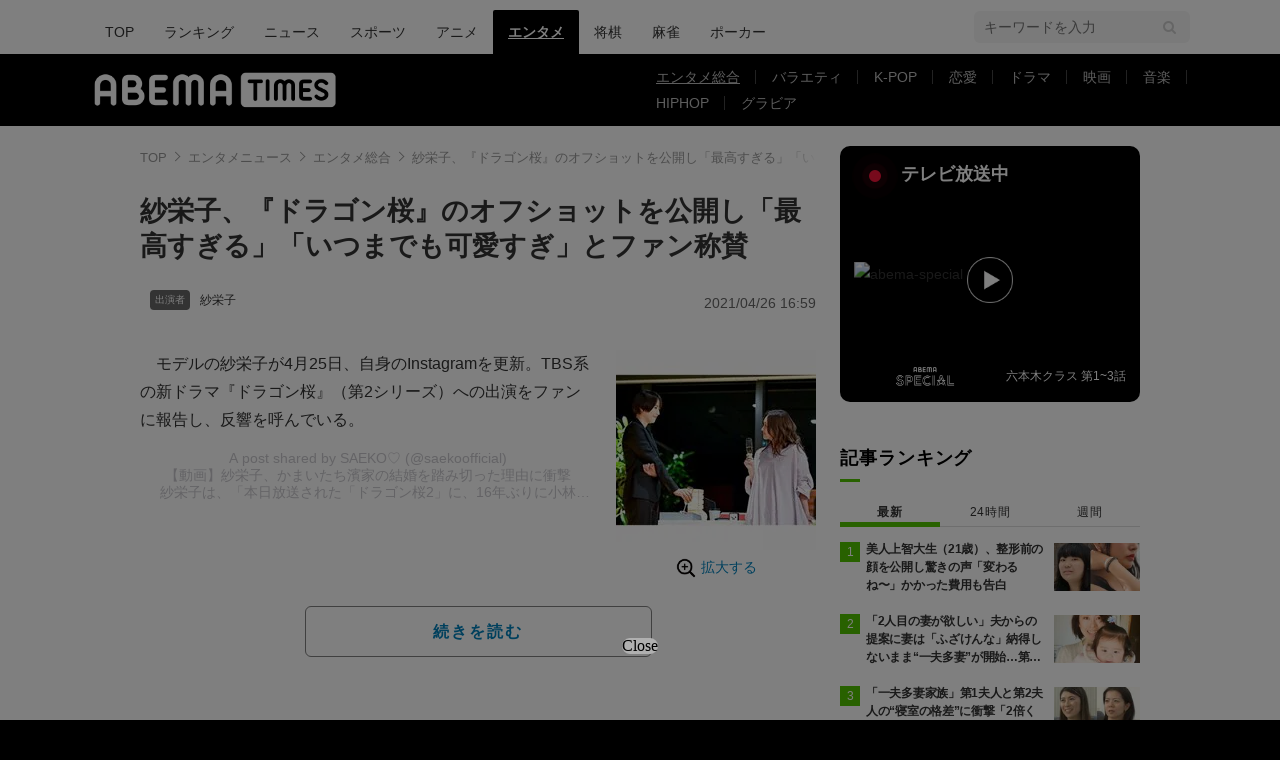

--- FILE ---
content_type: text/html; charset=utf-8
request_url: https://www.google.com/recaptcha/api2/aframe
body_size: 267
content:
<!DOCTYPE HTML><html><head><meta http-equiv="content-type" content="text/html; charset=UTF-8"></head><body><script nonce="fDp_qIYqCUzTKoysncXpkA">/** Anti-fraud and anti-abuse applications only. See google.com/recaptcha */ try{var clients={'sodar':'https://pagead2.googlesyndication.com/pagead/sodar?'};window.addEventListener("message",function(a){try{if(a.source===window.parent){var b=JSON.parse(a.data);var c=clients[b['id']];if(c){var d=document.createElement('img');d.src=c+b['params']+'&rc='+(localStorage.getItem("rc::a")?sessionStorage.getItem("rc::b"):"");window.document.body.appendChild(d);sessionStorage.setItem("rc::e",parseInt(sessionStorage.getItem("rc::e")||0)+1);localStorage.setItem("rc::h",'1770141670599');}}}catch(b){}});window.parent.postMessage("_grecaptcha_ready", "*");}catch(b){}</script></body></html>

--- FILE ---
content_type: text/javascript; charset=UTF-8
request_url: https://yads.yjtag.yahoo.co.jp/yda?adprodset=16122_926991-965635-1007751&cb=1770141672771&noad_cb=parent.__ydn_noad_cb_1jgiakohf_nqt2ketsbsg&p_elem=pfx_ydn_banner_responsive_intersticial&pv_id=36695bf429ed158b9c9514f877f254f3&suid=5d79b029-b01d-4c05-acc4-72e7d9e1d9f4&u=https%3A%2F%2Ftimes.abema.tv%2Farticles%2F-%2F8655767
body_size: 28
content:
yadsRenderAd_v2([],{"adprodset_code":"16122_926991-965635-1007751","callback":"","js_file_name":"","noad_callback":"parent.__ydn_noad_cb_1jgiakohf_nqt2ketsbsg","output_type":"js_responsive"});

--- FILE ---
content_type: application/javascript;charset=UTF-8
request_url: https://jp.popin.cc/popin_discovery/recommend?mode=new&url=https%3A%2F%2Ftimes.abema.tv%2Farticles%2F-%2F8655767&alg=ltr&media=times.abema.tv&agency=popinag&device=pc&extra=mac&topn=50&ad=150&uid=af1a9cdd48940e95c8e1770141665061&info=eyJ1c2VyX3RkX29zIjoiTWFjIiwidXNlcl90ZF9vc192ZXJzaW9uIjoiMTAuMTUuNyIsInVzZXJfdGRfYnJvd3NlciI6IkNocm9tZSIsInVzZXJfdGRfYnJvd3Nlcl92ZXJzaW9uIjoiMTMxLjAuMCIsInVzZXJfdGRfc2NyZWVuIjoiMTI4MHg3MjAiLCJ1c2VyX3RkX3ZpZXdwb3J0IjoiMTI4MHg3MjAiLCJ1c2VyX3RkX3VzZXJfYWdlbnQiOiJNb3ppbGxhLzUuMCAoTWFjaW50b3NoOyBJbnRlbCBNYWMgT1MgWCAxMF8xNV83KSBBcHBsZVdlYktpdC81MzcuMzYgKEtIVE1MLCBsaWtlIEdlY2tvKSBDaHJvbWUvMTMxLjAuMC4wIFNhZmFyaS81MzcuMzY7IENsYXVkZUJvdC8xLjA7ICtjbGF1ZGVib3RAYW50aHJvcGljLmNvbSkiLCJ1c2VyX3RkX3JlZmVycmVyIjoiIiwidXNlcl90ZF9wYXRoIjoiL2FydGljbGVzLy0vODY1NTc2NyIsInVzZXJfdGRfY2hhcnNldCI6InV0Zi04IiwidXNlcl90ZF9sYW5ndWFnZSI6ImVuLXVzQHBvc2l4IiwidXNlcl90ZF9jb2xvciI6IjI0LWJpdCIsInVzZXJfdGRfdGl0bGUiOiIlRTclQjQlOTclRTYlQTAlODQlRTUlQUQlOTAlRTMlODAlODElRTMlODAlOEUlRTMlODMlODklRTMlODMlQTklRTMlODIlQjQlRTMlODMlQjMlRTYlQTElOUMlRTMlODAlOEYlRTMlODElQUUlRTMlODIlQUElRTMlODMlOTUlRTMlODIlQjclRTMlODMlQTclRTMlODMlODMlRTMlODMlODglRTMlODIlOTIlRTUlODUlQUMlRTklOTYlOEIlRTMlODElOTclRTMlODAlOEMlRTYlOUMlODAlRTklQUIlOTglRTMlODElOTklRTMlODElOEUlRTMlODIlOEIlRTMlODAlOEQlRTMlODAlOEMlRTMlODElODQlRTMlODElQTQlRTMlODElQkUlRTMlODElQTclRTMlODIlODIlRTUlOEYlQUYlRTYlODQlOUIlRTMlODElOTklRTMlODElOEUlRTMlODAlOEQlRTMlODElQTglRTMlODMlOTUlRTMlODIlQTElRTMlODMlQjMlRTclQTclQjAlRTglQjMlOUIlMjAlN0MlMjAlRTMlODIlQTglRTMlODMlQjMlRTMlODIlQkYlRTMlODMlQTElRTclQjclOEYlRTUlOTAlODglMjAlN0MlMjBBQkVNQSUyMFRJTUVTJTIwJTdDJTIwJUUzJTgyJUEyJUUzJTgzJTk5JUUzJTgzJTlFJUUzJTgyJUJGJUUzJTgyJUE0JUUzJTgzJUEwJUUzJTgyJUJBIiwidXNlcl90ZF91cmwiOiJodHRwczovL3RpbWVzLmFiZW1hLnR2L2FydGljbGVzLy0vODY1NTc2NyIsInVzZXJfdGRfcGxhdGZvcm0iOiJMaW51eCB4ODZfNjQiLCJ1c2VyX3RkX2hvc3QiOiJ0aW1lcy5hYmVtYS50diIsInVzZXJfdGRfZGV2aWNlIjoicGMiLCJ1c2VyX2RldmljZSI6InBjIiwidXNlcl90aW1lIjoxNzcwMTQxNjY1MDY1LCJmcnVpdF9ib3hfcG9zaXRpb24iOiIiLCJmcnVpdF9zdHlsZSI6IiJ9&r_category=all&callback=popInRequestCallBack0
body_size: 12752
content:
popInRequestCallBack0({"author_name":null,"image":"2f4016835795e38196c168676172852d.jpg","common_category":["entertainment","fashion"],"image_url":"https://times-abema.ismcdn.jp/mwimgs/3/4/-/img_3423e9f6c2fc594d3a7a1a452bd35d6630639.jpg","title":"紗栄子、『ドラゴン桜』のオフショットを公開し「最高すぎる」「いつまでも可愛すぎ」とファン称賛 | 話題 | ABEMA TIMES | アベマタイムズ","category":"紗栄子","keyword":[],"url":"https://times.abema.tv/articles/-/8655767","pubdate":"202104260000000000","related":[{"url":"https://abema.tv/video/episode/89-116_s25_p4739","title":"紗栄子 家族で結婚式へ 息子2人のスーツ姿が話題「イケメン雰囲気ダダ漏れ」","image":"5323e5ddd5e25e5454c9f94796a747a0.jpg","pubdate":"000000000000000000","category":"ABEMAエンタメ","common_category":["lovemarrige","entertainment"],"image_url":"https://image.p-c2-x.abema-tv.com/image/programs/89-116_s25_p4739/thumb001.png?height=504&quality=75&width=896","task":"abema_tv_video_episode_task","safe_text":true,"tag":"go","score":0.4373508139655419},{"url":"https://abema.tv/video/episode/89-116_s25_p3056","title":"話題のSNS - 紗栄子 青髪イケメンとの密着ショット!? (ニュース) | 無料動画・見逃し配信を見るなら | ABEMA","image":"a08a5a463ab5c2f1ef1ad04e536760d0.jpg","pubdate":"000000000000000000","category":"ABEMAエンタメ","common_category":["health","entertainment"],"image_url":"https://hayabusa.io/abema/programs/89-116_s25_p3056/thumb001.w800.v1676982578.jpg","task":"abema_tv_video_episode_task","safe_text":true,"tag":"go","score":0.3939994790490022},{"url":"https://abema.tv/video/episode/89-116_s25_p3793","title":"話題のSNS - 紗栄子「離婚するって本当に大変」ファンの相談に回答 (ニュース) | 無料動画・見逃し配信を見るなら | ABEMA","image":"7fa434666df0552b53b545ad3925b8a6.jpg","pubdate":"000000000000000000","category":"ABEMAエンタメ","common_category":["entertainment","health"],"image_url":"https://hayabusa.io/abema/programs/89-116_s25_p3793/thumb001.w800.v1683693695.jpg","task":"abema_tv_video_episode_task","safe_text":true,"tag":"go","score":0.3939994790490022},{"url":"https://abema.tv/video/episode/89-116_s25_p3662","title":"話題のSNS - 紗栄子 子どもたちが無断で高額課金 教育論を語る (ニュース) | 無料動画・見逃し配信を見るなら | ABEMA","image":"3057267b86631812175c2cf2419b2c9d.jpg","pubdate":"000000000000000000","category":"ABEMAエンタメ","common_category":["beauty","entertainment"],"image_url":"https://hayabusa.io/abema/programs/89-116_s25_p3662/thumb001.w800.v1682482539.jpg","task":"abema_tv_video_episode_task","safe_text":true,"tag":"go","score":0.3939994790490022},{"url":"https://abema.tv/video/episode/89-116_s25_p3586","title":"話題のSNS - 紗栄子 子どもたちとの春休みでの後悔に「親近感わきました」 (ニュース) | 無料動画・見逃し配信を見るなら | ABEMA","image":"e38a43c0d4e73126b5b35c5b42d4b66c.jpg","pubdate":"000000000000000000","category":"ABEMAエンタメ","common_category":["entertainment","beauty"],"image_url":"https://hayabusa.io/abema/programs/89-116_s25_p3586/thumb001.w800.v1681795007.jpg","task":"abema_tv_video_episode_task","safe_text":true,"tag":"go","score":0.3939994790490022},{"url":"https://abema.tv/video/episode/89-116_s25_p4202","title":"話題のSNS - 紗栄子 「今年で最後と思うと…」イギリス留学中の次男に会いに父と渡英 (ニュース) | 無料動画・見逃し配信を見るなら | ABEMA","image":"de77361d23cd5b968607200509d73fdb.jpg","pubdate":"000000000000000000","category":"ABEMAエンタメ","common_category":["beauty","entertainment"],"image_url":"https://hayabusa.io/abema/programs/89-116_s25_p4202/thumb001.w800.v1686544231.jpg","task":"abema_tv_video_episode_task","safe_text":true,"tag":"go","score":0.3939994790490022},{"url":"https://abema.tv/video/episode/89-116_s25_p2862","title":"話題のSNS - 紗栄子 息子たちの学校訪問でパリからイギリスへ 思わず涙… (ニュース) | 無料動画・見逃し配信を見るなら | ABEMA","image":"933ba894ea923d7f04266fb682d7cdc6.jpg","pubdate":"000000000000000000","category":"ABEMAエンタメ","common_category":["business","entertainment"],"image_url":"https://hayabusa.io/abema/programs/89-116_s25_p2862/thumb001.w800.v1675169295.jpg","task":"abema_tv_video_episode_task","safe_text":true,"tag":"go","score":0.3939994790490022},{"url":"https://abema.tv/video/episode/89-116_s25_p3038","title":"話題のSNS - 紗栄子 ニューヨークで息子たちが欲しがるお土産を爆買い! (ニュース) | 無料動画・見逃し配信を見るなら | ABEMA","image":"3d69bf9e3bc3bc87df59047334d3b9f2.jpg","pubdate":"000000000000000000","category":"ABEMAエンタメ","common_category":["hobby","entertainment"],"image_url":"https://hayabusa.io/abema/programs/89-116_s25_p3038/thumb001.w800.v1676637406.jpg","task":"abema_tv_video_episode_task","safe_text":true,"tag":"go","score":0.3939994790490022},{"url":"https://abema.tv/video/episode/89-116_s25_p3313","title":"話題のSNS - 紗栄子 トラブル続きの海外出張「乗り越えた時には楽しい思い出」 (ニュース) | 無料動画・見逃し配信を見るなら | ABEMA","image":"d8e4197c5a7640c9297af6f6e2a619f2.jpg","pubdate":"000000000000000000","category":"ABEMAエンタメ","common_category":["entertainment","beauty"],"image_url":"https://hayabusa.io/abema/programs/89-116_s25_p3313/thumb001.w800.v1679315347.jpg","task":"abema_tv_video_episode_task","safe_text":false,"tag":"go","score":0.3939994790490022},{"url":"https://abema.tv/video/episode/89-116_s25_p3677","title":"話題のSNS - 東原亜希 『衝撃的事実』ママ友女子会で紗栄子＆住谷杏奈と久しぶりの再会 (ニュース) | 無料動画・見逃し配信を見るなら | ABEMA","image":"7ac4fff0add63d2386f789addc6c7f79.jpg","pubdate":"000000000000000000","category":"ABEMAエンタメ","common_category":["entertainment","beauty"],"image_url":"https://hayabusa.io/abema/programs/89-116_s25_p3677/thumb001.w800.v1682574028.jpg","task":"abema_tv_video_episode_task","safe_text":true,"tag":"go","score":0.3939994790490022},{"url":"https://abema.tv/video/episode/89-116_s25_p2315","title":"話題のSNS - 紗栄子 大切な“家族”との別れ「虹の橋を渡りました」 (ニュース) | 無料動画・見逃し配信を見るなら | ABEMA","image":"e25937a3e6545135e3a4d0cdf71cd9d0.jpg","pubdate":"000000000000000000","category":"ABEMAエンタメ","common_category":["entertainment","business"],"image_url":"https://hayabusa.io/abema/programs/89-116_s25_p2315/thumb001.w800.v1670158853.jpg","task":"abema_tv_video_episode_task","safe_text":true,"tag":"go","score":0.3939994790490022},{"url":"https://abema.tv/video/episode/89-116_s25_p4811","title":"紗栄子 親子で浴衣に…息子たちと過ごした夏休みの思い出","image":"1c3165afad2c8e1332f51c97ab0cc087.jpg","pubdate":"000000000000000000","category":"ABEMAエンタメ","common_category":["lifestyle","trip"],"image_url":"https://image.p-c2-x.abema-tv.com/image/programs/89-116_s25_p4811/thumb001.png?height=504&quality=75&width=896","task":"abema_tv_video_episode_task","safe_text":true,"tag":"go","score":0.3939994790490022},{"url":"https://abema.tv/video/episode/89-116_s25_p2714","title":"話題のSNS - 紗栄子“介抱中の家族”と過ごす大切な時間「覚悟をする瞬間も」 (ニュース) | 無料動画・見逃し配信を見るなら | ABEMA","image":"6f97cd3bbdd547e4bf46aea7b7a860d9.jpg","pubdate":"000000000000000000","category":"ABEMAエンタメ","common_category":["lovemarrige","business"],"image_url":"https://hayabusa.io/abema/programs/89-116_s25_p2714/thumb001.w800.v1673932057.jpg","task":"abema_tv_video_episode_task","safe_text":true,"tag":"go","score":0.3939994790490022},{"url":"https://abema.tv/video/episode/89-116_s25_p2846","title":"話題のSNS - 紗栄子 長男とおそろいコーデ2ショット (ニュース) | 無料動画・見逃し配信を見るなら | ABEMA","image":"1c1a4b60f7159d715d5a98750922c3e8.jpg","pubdate":"000000000000000000","category":"ABEMAエンタメ","common_category":["fashion","entertainment"],"image_url":"https://hayabusa.io/abema/programs/89-116_s25_p2846/thumb001.w800.v1675070590.jpg","task":"abema_tv_video_episode_task","safe_text":true,"tag":"go","score":0.3939994790490022},{"url":"https://abema.tv/video/episode/89-116_s35_p20","title":"独自インタビュー - 【独自】紗栄子が語る 被災地支援活動 (ニュース) | 無料動画・見逃し配信を見るなら | ABEMA","image":"c5a553d3bfce64f2813b2759fdb69bd0.jpg","pubdate":"000000000000000000","category":"ABEMAエンタメ","common_category":["entertainment","digital"],"image_url":"https://hayabusa.io/abema/programs/89-116_s35_p20/thumb001.w800.v1627646140.jpg","task":"abema_tv_video_episode_task","safe_text":false,"tag":"go","score":0.3939994790490022},{"url":"https://abema.tv/video/episode/89-116_s35_p27","title":"独自インタビュー - 新展開も…紗栄子が明かす“現在と未来” (ニュース) | 無料動画・見逃し配信を見るなら | ABEMA","image":"fe166cbadae9a01c1c2d181b8c125f83.jpg","pubdate":"000000000000000000","category":"ABEMAエンタメ","common_category":["entertainment","hobby"],"image_url":"https://hayabusa.io/abema/programs/89-116_s35_p27/thumb001.w800.v1627646388.jpg","task":"abema_tv_video_episode_task","safe_text":true,"tag":"go","score":0.3939994790490022},{"url":"https://abema.tv/video/episode/89-116_s25_p1422","title":"話題のSNS - 紗栄子 故郷・宮崎でうれしい出会い「充実した時間を…」 (ニュース) | 無料動画・見逃し配信を見るなら | ABEMA","image":"f74df2e588f6fce9d31c04721a13b781.jpg","pubdate":"000000000000000000","category":"ABEMAエンタメ","common_category":["entertainment","trip"],"image_url":"https://hayabusa.io/abema/programs/89-116_s25_p1422/thumb001.w800.v1659615040.jpg","task":"abema_tv_video_episode_task","safe_text":true,"tag":"go","score":0.3939994790490022},{"url":"https://abema.tv/video/episode/89-71_s10_p1038","title":"ABEMAヒルズ【平日ひる12時〜生放送】 - 最新NEWS - \"売名\"と言われても...紗栄子の信念 (ニュース) | 無料動画・見逃し配信を見るなら | ABEMA","image":"16705990af69c30d22671f5c9de2f4e2.jpg","pubdate":"000000000000000000","category":"ABEMAヒルズ【平日ひる12時〜生放送】","common_category":["beauty","entertainment"],"image_url":"https://hayabusa.io/abema/programs/89-71_s10_p1038/thumb001.w800.v1627661734.jpg","task":"abema_tv_video_episode_task","safe_text":true,"tag":"go","score":0.3939994790490022},{"url":"https://abema.tv/video/episode/89-116_s25_p4289","title":"話題のSNS - 大政絢  “胸元ぱっくり”大胆セクシードレス姿にファン「王女様みたい」 (ニュース) | 無料動画・見逃し配信を見るなら | ABEMA","image":"86f448c2e58016bfe054f6ebf4ada50d.jpg","pubdate":"000000000000000000","category":"ABEMAエンタメ","common_category":["entertainment","fashion"],"image_url":"https://image.p-c2-x.abema-tv.com/image/programs/89-116_s25_p4289/thumb001.png?height=504&quality=75&width=896","task":"abema_tv_video_episode_task","safe_text":true,"tag":"go","score":0.22602768686193267},{"url":"https://abema.tv/video/episode/89-116_s25_p4687","title":"グラドル・清水あいり セクシー水着で“汗ばみサウナ”にファン「色っぽくて最高やなぁ」","image":"6ccd356d6cef553b81182efe75a92694.jpg","pubdate":"000000000000000000","category":"ABEMAエンタメ","common_category":["beauty","entertainment"],"image_url":"https://image.p-c2-x.abema-tv.com/image/programs/89-116_s25_p4687/thumb001.png?height=504&quality=75&width=896","task":"abema_tv_video_episode_task","safe_text":true,"tag":"go","score":0.20315661676968688}],"hot":[],"share":0,"pop":[],"ad":[],"ad_video":[],"ad_image":[],"ad_wave":[],"ad_vast_wave":[],"ad_reserved":[],"ad_reserved_video":[],"ad_reserved_image":[],"ad_reserved_wave":[],"recommend":[],"cookie":[],"cf":[],"e_ranking":[],"time":1770141667,"logid":"c00f9d92-3386-48ce-84b4-3cedbdb486fb","alg":"ltr","safe_image":null,"safe_text":true,"identity":null,"ip":"3.133.113.165","v_dish_labels":"instagram,エンタメ,最高,いつまで,モデル,top","v_dish_tlabels":"ドラゴン桜,紗栄子,times,ファン,公開,話題","comment_like":[],"comment_comments":[],"article_wave":[],"cdata":"e30=","dmf":"m","fraud_control":false});

--- FILE ---
content_type: text/javascript; charset=UTF-8
request_url: https://yads.yjtag.yahoo.co.jp/yda?adprodset=85725_927015-965659-1007775&cb=1770141671857&noad_cb=parent.__ydn_noad_cb_1jgiaknfm_j6pd4vmpn7o&p_elem=pfx_ydn_banner_responsive_intersticial&pv_id=f5197b8fb0d82cbd1e4d4efc79893689&suid=5d79b029-b01d-4c05-acc4-72e7d9e1d9f4&u=https%3A%2F%2Ftimes.abema.tv%2Farticles%2F-%2F8655767
body_size: 26
content:
yadsRenderAd_v2([],{"adprodset_code":"85725_927015-965659-1007775","callback":"","js_file_name":"","noad_callback":"parent.__ydn_noad_cb_1jgiaknfm_j6pd4vmpn7o","output_type":"js_responsive"});

--- FILE ---
content_type: application/javascript; charset=utf-8
request_url: https://fundingchoicesmessages.google.com/f/AGSKWxUYxyI8H8VcAivo4VNLGW7RhTw6CDGD7qHTvXNcgKTh12Ui3v5__wKdbY-kF4bPRVhoZ7yjcgIAy_ODs3Nqv1n4ny-JE0j9bCqsvE8qlMypUn3jUWX08kEU8OcoqlOlQ9Y1FOTgERZInRGHW3iJKb0S_upyzgLOp0cdjGjOLP9ZgxL9QtvXXVQh6aTK/_/480x030_/ads-request./prebid1.-2011ad_/adfrequencycapping.
body_size: -1286
content:
window['2b19bb45-b847-412e-a92b-6957fd6c4017'] = true;